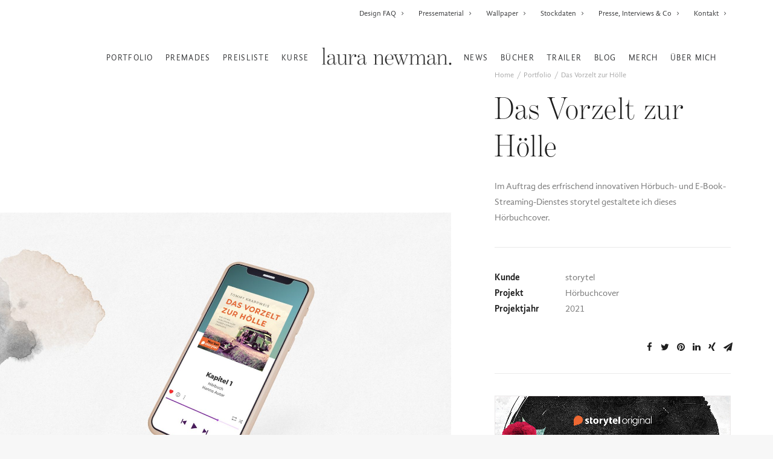

--- FILE ---
content_type: text/css
request_url: https://www.lauranewman.de/wp-content/uploads/uncode-fonts/uncodefont.css?ver=2.3.3
body_size: 394
content:
@font-face {
	font-family: "Garogier";
	src: url('garogier/Garogier-webfont.eot');
	src: url('garogier/Garogier-webfont.eot?#iefix') format('embedded-opentype'),
		url('garogier/Garogier-webfont.ttf') format('truetype'),
		url('garogier/Garogier-webfont.woff') format('woff'),
		url('garogier/Garogier-webfont.svg#GarogierRegular') format('svg');
	font-weight: 400;
	font-style: normal;
}
@font-face {
	font-family: "Gandhi Sans";
	src: url('gandhi-sans/GandhiSans-Regular-webfont.eot');
	src: url('gandhi-sans/GandhiSans-Regular-webfont.eot?#iefix') format('embedded-opentype'),
		url('gandhi-sans/GandhiSans-Regular-webfont.ttf') format('truetype'),
		url('gandhi-sans/GandhiSans-Regular-webfont.woff') format('woff'),
		url('gandhi-sans/GandhiSans-Regular-webfont.svg#GandhiSansRegular') format('svg');
	font-weight: 400;
	font-style: normal;
}
@font-face {
	font-family: "Gandhi Sans";
	src: url('gandhi-sans/GandhiSans-Italic-webfont.eot');
	src: url('gandhi-sans/GandhiSans-Italic-webfont.eot?#iefix') format('embedded-opentype'),
		url('gandhi-sans/GandhiSans-Italic-webfont.ttf') format('truetype'),
		url('gandhi-sans/GandhiSans-Italic-webfont.woff') format('woff'),
		url('gandhi-sans/GandhiSans-Italic-webfont.svg#GandhiSansItalic') format('svg');
	font-weight: 400;
	font-style: italic;
}
@font-face {
	font-family: "Gandhi Sans";
	src: url('gandhi-sans/GandhiSans-Bold-webfont.eot');
	src: url('gandhi-sans/GandhiSans-Bold-webfont.eot?#iefix') format('embedded-opentype'),
		url('gandhi-sans/GandhiSans-Bold-webfont.ttf') format('truetype'),
		url('gandhi-sans/GandhiSans-Bold-webfont.woff') format('woff'),
		url('gandhi-sans/GandhiSans-Bold-webfont.svg#GandhiSansBold') format('svg');
	font-weight: 600;
	font-style: normal;
}
@font-face {
	font-family: "Gandhi Sans";
	src: url('gandhi-sans/GandhiSans-BoldItalic-webfont.eot');
	src: url('gandhi-sans/GandhiSans-BoldItalic-webfont.eot?#iefix') format('embedded-opentype'),
		url('gandhi-sans/GandhiSans-BoldItalic-webfont.ttf') format('truetype'),
		url('gandhi-sans/GandhiSans-BoldItalic-webfont.woff') format('woff'),
		url('gandhi-sans/GandhiSans-BoldItalic-webfont.svg#GandhiSansBoldItalic') format('svg');
	font-weight: 600;
	font-style: italic;
}
@font-face {
	font-family: "Latin Modern Roman";
	src: url('Latin-Modern-Roman/lmroman10-regular-webfont.eot');
	src: url('Latin-Modern-Roman/lmroman10-regular-webfont.eot?#iefix') format('embedded-opentype'),
		url('Latin-Modern-Roman/lmroman10-regular-webfont.ttf') format('truetype'),
		url('Latin-Modern-Roman/lmroman10-regular-webfont.woff') format('woff'),
		url('Latin-Modern-Roman/lmroman10-regular-webfont.svg#LatinModernRoman10Regular') format('svg');
	font-weight: 400;
	font-style: normal;
}
